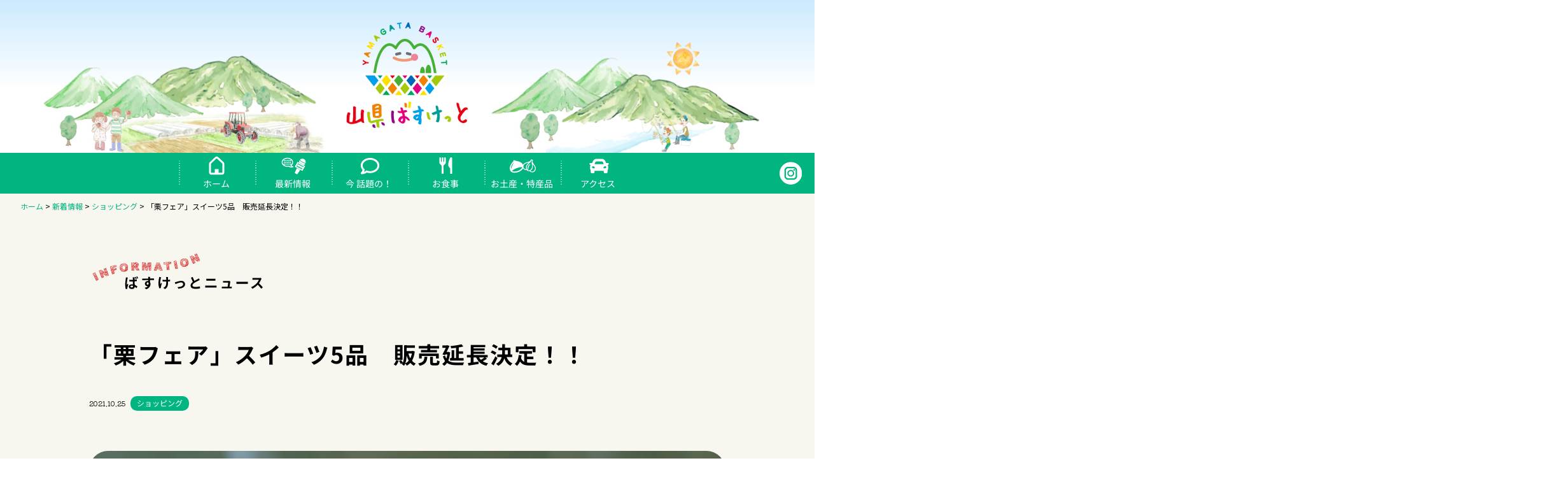

--- FILE ---
content_type: text/html; charset=UTF-8
request_url: https://yamagata-basket.com/news/691/
body_size: 9043
content:

<!doctype html>
<html lang="ja">

<head>
  <meta charset="UTF-8">
  <meta name="viewport" content="width=device-width, initial-scale=1.0">
  <meta http-equiv="X-UA-Compatible" content="ie=edge">
  


		<!-- All in One SEO 4.9.3 - aioseo.com -->
	<meta name="description" content="100％山県市産の栗を使ったスイーツ5品（山県モンブラン・栗粉もっちっち・モンどらん・山県マロンソフト・マロン" />
	<meta name="robots" content="max-image-preview:large" />
	<meta name="author" content="admin"/>
	<link rel="canonical" href="https://yamagata-basket.com/news/691/" />
	<meta name="generator" content="All in One SEO (AIOSEO) 4.9.3" />

		<!-- Google tag (gtag.js) -->
<script async src="https://www.googletagmanager.com/gtag/js?id=G-SVE2E72TL9"></script>
<script>
  window.dataLayer = window.dataLayer || [];
  function gtag(){dataLayer.push(arguments);}
  gtag('js', new Date());

  gtag('config', 'G-SVE2E72TL9');
</script>
		<meta property="og:locale" content="ja_JP" />
		<meta property="og:site_name" content="【公式】山県ばすけっと｜地域の魅力を農家とともに | 山県バスターミナル内にある「山県ばすけっと」では、地元の特産品を豊富に使ったここでしか買えない商品を多数取り揃えております。レストランでは地元食材を中心としたこだわりの詰まったグルメやスイーツがお楽しみいただけます。" />
		<meta property="og:type" content="article" />
		<meta property="og:title" content="「栗フェア」スイーツ5品 販売延長決定！！｜【公式】 山県ばすけっと" />
		<meta property="og:description" content="100％山県市産の栗を使ったスイーツ5品（山県モンブラン・栗粉もっちっち・モンどらん・山県マロンソフト・マロン" />
		<meta property="og:url" content="https://yamagata-basket.com/news/691/" />
		<meta property="og:image" content="https://yamagata-basket.com/wp/wp-content/uploads/2021/09/IMG_3257-1-scaled.jpg" />
		<meta property="og:image:secure_url" content="https://yamagata-basket.com/wp/wp-content/uploads/2021/09/IMG_3257-1-scaled.jpg" />
		<meta property="og:image:width" content="2560" />
		<meta property="og:image:height" content="1707" />
		<meta property="article:published_time" content="2021-10-25T02:20:21+00:00" />
		<meta property="article:modified_time" content="2021-10-25T02:20:21+00:00" />
		<meta name="twitter:card" content="summary_large_image" />
		<meta name="twitter:title" content="「栗フェア」スイーツ5品 販売延長決定！！｜【公式】 山県ばすけっと" />
		<meta name="twitter:description" content="100％山県市産の栗を使ったスイーツ5品（山県モンブラン・栗粉もっちっち・モンどらん・山県マロンソフト・マロン" />
		<meta name="twitter:image" content="https://yamagata-basket.com/wp/wp-content/uploads/2021/09/IMG_3257-1-scaled.jpg" />
		<script type="application/ld+json" class="aioseo-schema">
			{"@context":"https:\/\/schema.org","@graph":[{"@type":"BlogPosting","@id":"https:\/\/yamagata-basket.com\/news\/691\/#blogposting","name":"\u300c\u6817\u30d5\u30a7\u30a2\u300d\u30b9\u30a4\u30fc\u30c45\u54c1 \u8ca9\u58f2\u5ef6\u9577\u6c7a\u5b9a\uff01\uff01\uff5c\u3010\u516c\u5f0f\u3011 \u5c71\u770c\u3070\u3059\u3051\u3063\u3068","headline":"\u300c\u6817\u30d5\u30a7\u30a2\u300d\u30b9\u30a4\u30fc\u30c45\u54c1\u3000\u8ca9\u58f2\u5ef6\u9577\u6c7a\u5b9a\uff01\uff01","author":{"@id":"https:\/\/yamagata-basket.com\/news\/author\/admin\/#author"},"publisher":{"@id":"https:\/\/yamagata-basket.com\/#organization"},"image":{"@type":"ImageObject","url":"https:\/\/yamagata-basket.com\/wp\/wp-content\/uploads\/2021\/09\/IMG_3257-1-scaled.jpg","width":2560,"height":1707},"datePublished":"2021-10-25T11:20:21+09:00","dateModified":"2021-10-25T11:20:21+09:00","inLanguage":"ja","mainEntityOfPage":{"@id":"https:\/\/yamagata-basket.com\/news\/691\/#webpage"},"isPartOf":{"@id":"https:\/\/yamagata-basket.com\/news\/691\/#webpage"},"articleSection":"\u30b7\u30e7\u30c3\u30d4\u30f3\u30b0"},{"@type":"BreadcrumbList","@id":"https:\/\/yamagata-basket.com\/news\/691\/#breadcrumblist","itemListElement":[{"@type":"ListItem","@id":"https:\/\/yamagata-basket.com#listItem","position":1,"name":"\u30db\u30fc\u30e0","item":"https:\/\/yamagata-basket.com","nextItem":{"@type":"ListItem","@id":"https:\/\/yamagata-basket.com\/news\/category\/shopping\/#listItem","name":"\u30b7\u30e7\u30c3\u30d4\u30f3\u30b0"}},{"@type":"ListItem","@id":"https:\/\/yamagata-basket.com\/news\/category\/shopping\/#listItem","position":2,"name":"\u30b7\u30e7\u30c3\u30d4\u30f3\u30b0","item":"https:\/\/yamagata-basket.com\/news\/category\/shopping\/","nextItem":{"@type":"ListItem","@id":"https:\/\/yamagata-basket.com\/news\/691\/#listItem","name":"\u300c\u6817\u30d5\u30a7\u30a2\u300d\u30b9\u30a4\u30fc\u30c45\u54c1\u3000\u8ca9\u58f2\u5ef6\u9577\u6c7a\u5b9a\uff01\uff01"},"previousItem":{"@type":"ListItem","@id":"https:\/\/yamagata-basket.com#listItem","name":"\u30db\u30fc\u30e0"}},{"@type":"ListItem","@id":"https:\/\/yamagata-basket.com\/news\/691\/#listItem","position":3,"name":"\u300c\u6817\u30d5\u30a7\u30a2\u300d\u30b9\u30a4\u30fc\u30c45\u54c1\u3000\u8ca9\u58f2\u5ef6\u9577\u6c7a\u5b9a\uff01\uff01","previousItem":{"@type":"ListItem","@id":"https:\/\/yamagata-basket.com\/news\/category\/shopping\/#listItem","name":"\u30b7\u30e7\u30c3\u30d4\u30f3\u30b0"}}]},{"@type":"Organization","@id":"https:\/\/yamagata-basket.com\/#organization","name":"\u5c71\u770c\u3070\u3059\u3051\u3063\u3068","description":"\u5c71\u770c\u30d0\u30b9\u30bf\u30fc\u30df\u30ca\u30eb\u5185\u306b\u3042\u308b\u300c\u5c71\u770c\u3070\u3059\u3051\u3063\u3068\u300d\u3067\u306f\u3001\u5730\u5143\u306e\u7279\u7523\u54c1\u3092\u8c4a\u5bcc\u306b\u4f7f\u3063\u305f\u3053\u3053\u3067\u3057\u304b\u8cb7\u3048\u306a\u3044\u5546\u54c1\u3092\u591a\u6570\u53d6\u308a\u63c3\u3048\u3066\u304a\u308a\u307e\u3059\u3002\u30ec\u30b9\u30c8\u30e9\u30f3\u3067\u306f\u5730\u5143\u98df\u6750\u3092\u4e2d\u5fc3\u3068\u3057\u305f\u3053\u3060\u308f\u308a\u306e\u8a70\u307e\u3063\u305f\u30b0\u30eb\u30e1\u3084\u30b9\u30a4\u30fc\u30c4\u304c\u304a\u697d\u3057\u307f\u3044\u305f\u3060\u3051\u307e\u3059\u3002","url":"https:\/\/yamagata-basket.com\/","logo":{"@type":"ImageObject","url":"https:\/\/yamagata-basket.com\/wp\/wp-content\/uploads\/2021\/05\/cropped-4495bed8051fcc9fd4ac4bababda36e3.jpg","@id":"https:\/\/yamagata-basket.com\/news\/691\/#organizationLogo","width":512,"height":512},"image":{"@id":"https:\/\/yamagata-basket.com\/news\/691\/#organizationLogo"},"sameAs":["https:\/\/www.instagram.com\/yamagatabasket\/"]},{"@type":"Person","@id":"https:\/\/yamagata-basket.com\/news\/author\/admin\/#author","url":"https:\/\/yamagata-basket.com\/news\/author\/admin\/","name":"admin","image":{"@type":"ImageObject","@id":"https:\/\/yamagata-basket.com\/news\/691\/#authorImage","url":"https:\/\/secure.gravatar.com\/avatar\/23951b7e7e0880ad91d365e8d7a9aaaaf5ef058f8dbfc819f2c1fa29d42c4b0a?s=96&d=mm&r=g","width":96,"height":96,"caption":"admin"}},{"@type":"WebPage","@id":"https:\/\/yamagata-basket.com\/news\/691\/#webpage","url":"https:\/\/yamagata-basket.com\/news\/691\/","name":"\u300c\u6817\u30d5\u30a7\u30a2\u300d\u30b9\u30a4\u30fc\u30c45\u54c1 \u8ca9\u58f2\u5ef6\u9577\u6c7a\u5b9a\uff01\uff01\uff5c\u3010\u516c\u5f0f\u3011 \u5c71\u770c\u3070\u3059\u3051\u3063\u3068","description":"100\uff05\u5c71\u770c\u5e02\u7523\u306e\u6817\u3092\u4f7f\u3063\u305f\u30b9\u30a4\u30fc\u30c45\u54c1\uff08\u5c71\u770c\u30e2\u30f3\u30d6\u30e9\u30f3\u30fb\u6817\u7c89\u3082\u3063\u3061\u3063\u3061\u30fb\u30e2\u30f3\u3069\u3089\u3093\u30fb\u5c71\u770c\u30de\u30ed\u30f3\u30bd\u30d5\u30c8\u30fb\u30de\u30ed\u30f3","inLanguage":"ja","isPartOf":{"@id":"https:\/\/yamagata-basket.com\/#website"},"breadcrumb":{"@id":"https:\/\/yamagata-basket.com\/news\/691\/#breadcrumblist"},"author":{"@id":"https:\/\/yamagata-basket.com\/news\/author\/admin\/#author"},"creator":{"@id":"https:\/\/yamagata-basket.com\/news\/author\/admin\/#author"},"image":{"@type":"ImageObject","url":"https:\/\/yamagata-basket.com\/wp\/wp-content\/uploads\/2021\/09\/IMG_3257-1-scaled.jpg","@id":"https:\/\/yamagata-basket.com\/news\/691\/#mainImage","width":2560,"height":1707},"primaryImageOfPage":{"@id":"https:\/\/yamagata-basket.com\/news\/691\/#mainImage"},"datePublished":"2021-10-25T11:20:21+09:00","dateModified":"2021-10-25T11:20:21+09:00"},{"@type":"WebSite","@id":"https:\/\/yamagata-basket.com\/#website","url":"https:\/\/yamagata-basket.com\/","name":"\u3010\u516c\u5f0f\u3011\u5c71\u770c\u3070\u3059\u3051\u3063\u3068\uff5c\u5730\u57df\u306e\u9b45\u529b\u3092\u8fb2\u5bb6\u3068\u3068\u3082\u306b","description":"\u5c71\u770c\u30d0\u30b9\u30bf\u30fc\u30df\u30ca\u30eb\u5185\u306b\u3042\u308b\u300c\u5c71\u770c\u3070\u3059\u3051\u3063\u3068\u300d\u3067\u306f\u3001\u5730\u5143\u306e\u7279\u7523\u54c1\u3092\u8c4a\u5bcc\u306b\u4f7f\u3063\u305f\u3053\u3053\u3067\u3057\u304b\u8cb7\u3048\u306a\u3044\u5546\u54c1\u3092\u591a\u6570\u53d6\u308a\u63c3\u3048\u3066\u304a\u308a\u307e\u3059\u3002\u30ec\u30b9\u30c8\u30e9\u30f3\u3067\u306f\u5730\u5143\u98df\u6750\u3092\u4e2d\u5fc3\u3068\u3057\u305f\u3053\u3060\u308f\u308a\u306e\u8a70\u307e\u3063\u305f\u30b0\u30eb\u30e1\u3084\u30b9\u30a4\u30fc\u30c4\u304c\u304a\u697d\u3057\u307f\u3044\u305f\u3060\u3051\u307e\u3059\u3002","inLanguage":"ja","publisher":{"@id":"https:\/\/yamagata-basket.com\/#organization"}}]}
		</script>
		<!-- All in One SEO -->

<link rel='dns-prefetch' href='//ajax.googleapis.com' />
<link rel='dns-prefetch' href='//fonts.googleapis.com' />
<link rel="alternate" type="application/rss+xml" title="【公式】山県ばすけっと｜地域の魅力を農家とともに &raquo; 「栗フェア」スイーツ5品　販売延長決定！！ のコメントのフィード" href="https://yamagata-basket.com/news/691/feed/" />
<link rel="alternate" title="oEmbed (JSON)" type="application/json+oembed" href="https://yamagata-basket.com/wp-json/oembed/1.0/embed?url=https%3A%2F%2Fyamagata-basket.com%2Fnews%2F691%2F" />
<link rel="alternate" title="oEmbed (XML)" type="text/xml+oembed" href="https://yamagata-basket.com/wp-json/oembed/1.0/embed?url=https%3A%2F%2Fyamagata-basket.com%2Fnews%2F691%2F&#038;format=xml" />
<style id='wp-img-auto-sizes-contain-inline-css'>
img:is([sizes=auto i],[sizes^="auto," i]){contain-intrinsic-size:3000px 1500px}
/*# sourceURL=wp-img-auto-sizes-contain-inline-css */
</style>
<style id='wp-emoji-styles-inline-css'>

	img.wp-smiley, img.emoji {
		display: inline !important;
		border: none !important;
		box-shadow: none !important;
		height: 1em !important;
		width: 1em !important;
		margin: 0 0.07em !important;
		vertical-align: -0.1em !important;
		background: none !important;
		padding: 0 !important;
	}
/*# sourceURL=wp-emoji-styles-inline-css */
</style>
<style id='wp-block-library-inline-css'>
:root{--wp-block-synced-color:#7a00df;--wp-block-synced-color--rgb:122,0,223;--wp-bound-block-color:var(--wp-block-synced-color);--wp-editor-canvas-background:#ddd;--wp-admin-theme-color:#007cba;--wp-admin-theme-color--rgb:0,124,186;--wp-admin-theme-color-darker-10:#006ba1;--wp-admin-theme-color-darker-10--rgb:0,107,160.5;--wp-admin-theme-color-darker-20:#005a87;--wp-admin-theme-color-darker-20--rgb:0,90,135;--wp-admin-border-width-focus:2px}@media (min-resolution:192dpi){:root{--wp-admin-border-width-focus:1.5px}}.wp-element-button{cursor:pointer}:root .has-very-light-gray-background-color{background-color:#eee}:root .has-very-dark-gray-background-color{background-color:#313131}:root .has-very-light-gray-color{color:#eee}:root .has-very-dark-gray-color{color:#313131}:root .has-vivid-green-cyan-to-vivid-cyan-blue-gradient-background{background:linear-gradient(135deg,#00d084,#0693e3)}:root .has-purple-crush-gradient-background{background:linear-gradient(135deg,#34e2e4,#4721fb 50%,#ab1dfe)}:root .has-hazy-dawn-gradient-background{background:linear-gradient(135deg,#faaca8,#dad0ec)}:root .has-subdued-olive-gradient-background{background:linear-gradient(135deg,#fafae1,#67a671)}:root .has-atomic-cream-gradient-background{background:linear-gradient(135deg,#fdd79a,#004a59)}:root .has-nightshade-gradient-background{background:linear-gradient(135deg,#330968,#31cdcf)}:root .has-midnight-gradient-background{background:linear-gradient(135deg,#020381,#2874fc)}:root{--wp--preset--font-size--normal:16px;--wp--preset--font-size--huge:42px}.has-regular-font-size{font-size:1em}.has-larger-font-size{font-size:2.625em}.has-normal-font-size{font-size:var(--wp--preset--font-size--normal)}.has-huge-font-size{font-size:var(--wp--preset--font-size--huge)}.has-text-align-center{text-align:center}.has-text-align-left{text-align:left}.has-text-align-right{text-align:right}.has-fit-text{white-space:nowrap!important}#end-resizable-editor-section{display:none}.aligncenter{clear:both}.items-justified-left{justify-content:flex-start}.items-justified-center{justify-content:center}.items-justified-right{justify-content:flex-end}.items-justified-space-between{justify-content:space-between}.screen-reader-text{border:0;clip-path:inset(50%);height:1px;margin:-1px;overflow:hidden;padding:0;position:absolute;width:1px;word-wrap:normal!important}.screen-reader-text:focus{background-color:#ddd;clip-path:none;color:#444;display:block;font-size:1em;height:auto;left:5px;line-height:normal;padding:15px 23px 14px;text-decoration:none;top:5px;width:auto;z-index:100000}html :where(.has-border-color){border-style:solid}html :where([style*=border-top-color]){border-top-style:solid}html :where([style*=border-right-color]){border-right-style:solid}html :where([style*=border-bottom-color]){border-bottom-style:solid}html :where([style*=border-left-color]){border-left-style:solid}html :where([style*=border-width]){border-style:solid}html :where([style*=border-top-width]){border-top-style:solid}html :where([style*=border-right-width]){border-right-style:solid}html :where([style*=border-bottom-width]){border-bottom-style:solid}html :where([style*=border-left-width]){border-left-style:solid}html :where(img[class*=wp-image-]){height:auto;max-width:100%}:where(figure){margin:0 0 1em}html :where(.is-position-sticky){--wp-admin--admin-bar--position-offset:var(--wp-admin--admin-bar--height,0px)}@media screen and (max-width:600px){html :where(.is-position-sticky){--wp-admin--admin-bar--position-offset:0px}}

/*# sourceURL=wp-block-library-inline-css */
</style><style id='global-styles-inline-css'>
:root{--wp--preset--aspect-ratio--square: 1;--wp--preset--aspect-ratio--4-3: 4/3;--wp--preset--aspect-ratio--3-4: 3/4;--wp--preset--aspect-ratio--3-2: 3/2;--wp--preset--aspect-ratio--2-3: 2/3;--wp--preset--aspect-ratio--16-9: 16/9;--wp--preset--aspect-ratio--9-16: 9/16;--wp--preset--color--black: #000000;--wp--preset--color--cyan-bluish-gray: #abb8c3;--wp--preset--color--white: #ffffff;--wp--preset--color--pale-pink: #f78da7;--wp--preset--color--vivid-red: #cf2e2e;--wp--preset--color--luminous-vivid-orange: #ff6900;--wp--preset--color--luminous-vivid-amber: #fcb900;--wp--preset--color--light-green-cyan: #7bdcb5;--wp--preset--color--vivid-green-cyan: #00d084;--wp--preset--color--pale-cyan-blue: #8ed1fc;--wp--preset--color--vivid-cyan-blue: #0693e3;--wp--preset--color--vivid-purple: #9b51e0;--wp--preset--gradient--vivid-cyan-blue-to-vivid-purple: linear-gradient(135deg,rgb(6,147,227) 0%,rgb(155,81,224) 100%);--wp--preset--gradient--light-green-cyan-to-vivid-green-cyan: linear-gradient(135deg,rgb(122,220,180) 0%,rgb(0,208,130) 100%);--wp--preset--gradient--luminous-vivid-amber-to-luminous-vivid-orange: linear-gradient(135deg,rgb(252,185,0) 0%,rgb(255,105,0) 100%);--wp--preset--gradient--luminous-vivid-orange-to-vivid-red: linear-gradient(135deg,rgb(255,105,0) 0%,rgb(207,46,46) 100%);--wp--preset--gradient--very-light-gray-to-cyan-bluish-gray: linear-gradient(135deg,rgb(238,238,238) 0%,rgb(169,184,195) 100%);--wp--preset--gradient--cool-to-warm-spectrum: linear-gradient(135deg,rgb(74,234,220) 0%,rgb(151,120,209) 20%,rgb(207,42,186) 40%,rgb(238,44,130) 60%,rgb(251,105,98) 80%,rgb(254,248,76) 100%);--wp--preset--gradient--blush-light-purple: linear-gradient(135deg,rgb(255,206,236) 0%,rgb(152,150,240) 100%);--wp--preset--gradient--blush-bordeaux: linear-gradient(135deg,rgb(254,205,165) 0%,rgb(254,45,45) 50%,rgb(107,0,62) 100%);--wp--preset--gradient--luminous-dusk: linear-gradient(135deg,rgb(255,203,112) 0%,rgb(199,81,192) 50%,rgb(65,88,208) 100%);--wp--preset--gradient--pale-ocean: linear-gradient(135deg,rgb(255,245,203) 0%,rgb(182,227,212) 50%,rgb(51,167,181) 100%);--wp--preset--gradient--electric-grass: linear-gradient(135deg,rgb(202,248,128) 0%,rgb(113,206,126) 100%);--wp--preset--gradient--midnight: linear-gradient(135deg,rgb(2,3,129) 0%,rgb(40,116,252) 100%);--wp--preset--font-size--small: 13px;--wp--preset--font-size--medium: 20px;--wp--preset--font-size--large: 36px;--wp--preset--font-size--x-large: 42px;--wp--preset--spacing--20: 0.44rem;--wp--preset--spacing--30: 0.67rem;--wp--preset--spacing--40: 1rem;--wp--preset--spacing--50: 1.5rem;--wp--preset--spacing--60: 2.25rem;--wp--preset--spacing--70: 3.38rem;--wp--preset--spacing--80: 5.06rem;--wp--preset--shadow--natural: 6px 6px 9px rgba(0, 0, 0, 0.2);--wp--preset--shadow--deep: 12px 12px 50px rgba(0, 0, 0, 0.4);--wp--preset--shadow--sharp: 6px 6px 0px rgba(0, 0, 0, 0.2);--wp--preset--shadow--outlined: 6px 6px 0px -3px rgb(255, 255, 255), 6px 6px rgb(0, 0, 0);--wp--preset--shadow--crisp: 6px 6px 0px rgb(0, 0, 0);}:where(.is-layout-flex){gap: 0.5em;}:where(.is-layout-grid){gap: 0.5em;}body .is-layout-flex{display: flex;}.is-layout-flex{flex-wrap: wrap;align-items: center;}.is-layout-flex > :is(*, div){margin: 0;}body .is-layout-grid{display: grid;}.is-layout-grid > :is(*, div){margin: 0;}:where(.wp-block-columns.is-layout-flex){gap: 2em;}:where(.wp-block-columns.is-layout-grid){gap: 2em;}:where(.wp-block-post-template.is-layout-flex){gap: 1.25em;}:where(.wp-block-post-template.is-layout-grid){gap: 1.25em;}.has-black-color{color: var(--wp--preset--color--black) !important;}.has-cyan-bluish-gray-color{color: var(--wp--preset--color--cyan-bluish-gray) !important;}.has-white-color{color: var(--wp--preset--color--white) !important;}.has-pale-pink-color{color: var(--wp--preset--color--pale-pink) !important;}.has-vivid-red-color{color: var(--wp--preset--color--vivid-red) !important;}.has-luminous-vivid-orange-color{color: var(--wp--preset--color--luminous-vivid-orange) !important;}.has-luminous-vivid-amber-color{color: var(--wp--preset--color--luminous-vivid-amber) !important;}.has-light-green-cyan-color{color: var(--wp--preset--color--light-green-cyan) !important;}.has-vivid-green-cyan-color{color: var(--wp--preset--color--vivid-green-cyan) !important;}.has-pale-cyan-blue-color{color: var(--wp--preset--color--pale-cyan-blue) !important;}.has-vivid-cyan-blue-color{color: var(--wp--preset--color--vivid-cyan-blue) !important;}.has-vivid-purple-color{color: var(--wp--preset--color--vivid-purple) !important;}.has-black-background-color{background-color: var(--wp--preset--color--black) !important;}.has-cyan-bluish-gray-background-color{background-color: var(--wp--preset--color--cyan-bluish-gray) !important;}.has-white-background-color{background-color: var(--wp--preset--color--white) !important;}.has-pale-pink-background-color{background-color: var(--wp--preset--color--pale-pink) !important;}.has-vivid-red-background-color{background-color: var(--wp--preset--color--vivid-red) !important;}.has-luminous-vivid-orange-background-color{background-color: var(--wp--preset--color--luminous-vivid-orange) !important;}.has-luminous-vivid-amber-background-color{background-color: var(--wp--preset--color--luminous-vivid-amber) !important;}.has-light-green-cyan-background-color{background-color: var(--wp--preset--color--light-green-cyan) !important;}.has-vivid-green-cyan-background-color{background-color: var(--wp--preset--color--vivid-green-cyan) !important;}.has-pale-cyan-blue-background-color{background-color: var(--wp--preset--color--pale-cyan-blue) !important;}.has-vivid-cyan-blue-background-color{background-color: var(--wp--preset--color--vivid-cyan-blue) !important;}.has-vivid-purple-background-color{background-color: var(--wp--preset--color--vivid-purple) !important;}.has-black-border-color{border-color: var(--wp--preset--color--black) !important;}.has-cyan-bluish-gray-border-color{border-color: var(--wp--preset--color--cyan-bluish-gray) !important;}.has-white-border-color{border-color: var(--wp--preset--color--white) !important;}.has-pale-pink-border-color{border-color: var(--wp--preset--color--pale-pink) !important;}.has-vivid-red-border-color{border-color: var(--wp--preset--color--vivid-red) !important;}.has-luminous-vivid-orange-border-color{border-color: var(--wp--preset--color--luminous-vivid-orange) !important;}.has-luminous-vivid-amber-border-color{border-color: var(--wp--preset--color--luminous-vivid-amber) !important;}.has-light-green-cyan-border-color{border-color: var(--wp--preset--color--light-green-cyan) !important;}.has-vivid-green-cyan-border-color{border-color: var(--wp--preset--color--vivid-green-cyan) !important;}.has-pale-cyan-blue-border-color{border-color: var(--wp--preset--color--pale-cyan-blue) !important;}.has-vivid-cyan-blue-border-color{border-color: var(--wp--preset--color--vivid-cyan-blue) !important;}.has-vivid-purple-border-color{border-color: var(--wp--preset--color--vivid-purple) !important;}.has-vivid-cyan-blue-to-vivid-purple-gradient-background{background: var(--wp--preset--gradient--vivid-cyan-blue-to-vivid-purple) !important;}.has-light-green-cyan-to-vivid-green-cyan-gradient-background{background: var(--wp--preset--gradient--light-green-cyan-to-vivid-green-cyan) !important;}.has-luminous-vivid-amber-to-luminous-vivid-orange-gradient-background{background: var(--wp--preset--gradient--luminous-vivid-amber-to-luminous-vivid-orange) !important;}.has-luminous-vivid-orange-to-vivid-red-gradient-background{background: var(--wp--preset--gradient--luminous-vivid-orange-to-vivid-red) !important;}.has-very-light-gray-to-cyan-bluish-gray-gradient-background{background: var(--wp--preset--gradient--very-light-gray-to-cyan-bluish-gray) !important;}.has-cool-to-warm-spectrum-gradient-background{background: var(--wp--preset--gradient--cool-to-warm-spectrum) !important;}.has-blush-light-purple-gradient-background{background: var(--wp--preset--gradient--blush-light-purple) !important;}.has-blush-bordeaux-gradient-background{background: var(--wp--preset--gradient--blush-bordeaux) !important;}.has-luminous-dusk-gradient-background{background: var(--wp--preset--gradient--luminous-dusk) !important;}.has-pale-ocean-gradient-background{background: var(--wp--preset--gradient--pale-ocean) !important;}.has-electric-grass-gradient-background{background: var(--wp--preset--gradient--electric-grass) !important;}.has-midnight-gradient-background{background: var(--wp--preset--gradient--midnight) !important;}.has-small-font-size{font-size: var(--wp--preset--font-size--small) !important;}.has-medium-font-size{font-size: var(--wp--preset--font-size--medium) !important;}.has-large-font-size{font-size: var(--wp--preset--font-size--large) !important;}.has-x-large-font-size{font-size: var(--wp--preset--font-size--x-large) !important;}
/*# sourceURL=global-styles-inline-css */
</style>

<style id='classic-theme-styles-inline-css'>
/*! This file is auto-generated */
.wp-block-button__link{color:#fff;background-color:#32373c;border-radius:9999px;box-shadow:none;text-decoration:none;padding:calc(.667em + 2px) calc(1.333em + 2px);font-size:1.125em}.wp-block-file__button{background:#32373c;color:#fff;text-decoration:none}
/*# sourceURL=/wp-includes/css/classic-themes.min.css */
</style>
<link rel='stylesheet' id='reset-css' href='https://yamagata-basket.com/wp/wp-content/themes/original/css/reset.css?ver=6.9' media='all' />
<link rel='stylesheet' id='swiper-css' href='https://yamagata-basket.com/wp/wp-content/themes/original/css/swiper.min.css?ver=6.9' media='all' />
<link rel='stylesheet' id='style-css' href='https://yamagata-basket.com/wp/wp-content/themes/original/css/style.css?ver=1.2.1' media='all' />
<link rel='stylesheet' id='lightbox-css' href='https://yamagata-basket.com/wp/wp-content/themes/original/css/lightbox.css?ver=6.9' media='all' />
<link rel='stylesheet' id='noto-sans-css' href='https://fonts.googleapis.com/css2?family=Noto+Sans+JP%3Awght%40300%3B400%3B500%3B700%3B900&#038;display=swap&#038;ver=6.9' media='all' />
<link rel='stylesheet' id='sacramento-css' href='https://fonts.googleapis.com/css2?family=Sacramento&#038;display=swap&#038;ver=6.9' media='all' />
<link rel='stylesheet' id='kiwimaru-css' href='https://fonts.googleapis.com/css2?family=Kiwi+Maru&#038;display=swap&#038;ver=6.9' media='all' />
<link rel='stylesheet' id='article-css' href='https://yamagata-basket.com/wp/wp-content/themes/original/css/article.css?ver=1.0.1' media='all' />
<script src="//ajax.googleapis.com/ajax/libs/jquery/3.3.1/jquery.min.js?ver=6.9" id="jquery-js"></script>
<script src="https://yamagata-basket.com/wp/wp-content/themes/original/js/swiper.min.js?ver=1" id="swiper-js-js"></script>
<script src="https://yamagata-basket.com/wp/wp-content/themes/original/js/lightbox.js?ver=1" id="lightbox-js-js"></script>
<script src="https://yamagata-basket.com/wp/wp-content/themes/original/js/common.js?ver=1" id="common-js-js"></script>
<link rel="https://api.w.org/" href="https://yamagata-basket.com/wp-json/" /><link rel="alternate" title="JSON" type="application/json" href="https://yamagata-basket.com/wp-json/wp/v2/posts/691" /><link rel="EditURI" type="application/rsd+xml" title="RSD" href="https://yamagata-basket.com/wp/xmlrpc.php?rsd" />
<meta name="generator" content="WordPress 6.9" />
<link rel='shortlink' href='https://yamagata-basket.com/?p=691' />
<link rel="icon" href="https://yamagata-basket.com/wp/wp-content/uploads/2021/05/cropped-4495bed8051fcc9fd4ac4bababda36e3-32x32.jpg" sizes="32x32" />
<link rel="icon" href="https://yamagata-basket.com/wp/wp-content/uploads/2021/05/cropped-4495bed8051fcc9fd4ac4bababda36e3-192x192.jpg" sizes="192x192" />
<link rel="apple-touch-icon" href="https://yamagata-basket.com/wp/wp-content/uploads/2021/05/cropped-4495bed8051fcc9fd4ac4bababda36e3-180x180.jpg" />
<meta name="msapplication-TileImage" content="https://yamagata-basket.com/wp/wp-content/uploads/2021/05/cropped-4495bed8051fcc9fd4ac4bababda36e3-270x270.jpg" />





<body>

  <div id="wrap">

    <header id="header">
      <div class="title">
        <h1><a href="https://yamagata-basket.com/"><img src="https://yamagata-basket.com/wp/wp-content/themes/original/img/logo.png" alt="山県ばすけっと ロゴ"></a></h1>
      </div>
        <div class="navToggle">
          <span></span><span></span><span></span><span>menu</span>
        </div>
      <nav id="global-nav">
        <ul class="column column-center">
          <li><a href="https://yamagata-basket.com/"><img
                src="https://yamagata-basket.com/wp/wp-content/themes/original/img/nav-home-icon.png" alt="ホーム"><br class="ip-hidden">ホーム</a></li>
          <li><a href="https://yamagata-basket.com/news/"><img
                src="https://yamagata-basket.com/wp/wp-content/themes/original/img/nav-news-icon.png" alt="最新情報"><br class="ip-hidden">最新情報</a></li>
          <li><a href="https://yamagata-basket.com/news/basket_cat/basket/"><img src="https://yamagata-basket.com/wp/wp-content/themes/original/img/nav-column-icon.png"
                alt="今 話題の！"><br class="ip-hidden">今 話題の！</a>
          </li>
          <li><a href="https://yamagata-basket.com/eatery/"><img src="https://yamagata-basket.com/wp/wp-content/themes/original/img/nav-food-icon.png"
                alt="お食事"><br class="ip-hidden">お食事</a>
          </li>
          <li><a href="https://yamagata-basket.com/souvenir/"><img src="https://yamagata-basket.com/wp/wp-content/themes/original/img/nav-souvenir-icon.png"
                alt="お土産・特産品"><br class="ip-hidden">お土産・特産品</a>
          </li>
          <li><a href="https://yamagata-basket.com/#access"><img src="https://yamagata-basket.com/wp/wp-content/themes/original/img/nav-access-icon.png"
                alt="アクセス"><br class="ip-hidden">アクセス</a>
          </li>
        </ul>
        <div class="insta-icon"><a href="https://www.instagram.com/yamagatabasket/" target="_blank"><img src="https://yamagata-basket.com/wp/wp-content/themes/original/img/insta-icon.png"
                alt="Instagramはこちら"></a></div>
      </nav>
      <div class="insta-icon-sp"><a href="https://www.instagram.com/yamagatabasket/" target="_blank"><img src="https://yamagata-basket.com/wp/wp-content/themes/original/img/insta-icon-sp.png"
                alt="Instagramはこちら"></a></div>
    </header>

<div class="breadcrumb-area">
<span property="itemListElement" typeof="ListItem"><a property="item" typeof="WebPage" title="Go to 【公式】山県ばすけっと｜地域の魅力を農家とともに." href="https://yamagata-basket.com" class="home" ><span property="name">ホーム</span></a><meta property="position" content="1"></span> &gt; <span property="itemListElement" typeof="ListItem"><a property="item" typeof="WebPage" title="Go to 新着情報." href="https://yamagata-basket.com/news/" class="post-root post post-post" ><span property="name">新着情報</span></a><meta property="position" content="2"></span> &gt; <span property="itemListElement" typeof="ListItem"><a property="item" typeof="WebPage" title="Go to the ショッピング category archives." href="https://yamagata-basket.com/news/category/shopping/" class="taxonomy category" ><span property="name">ショッピング</span></a><meta property="position" content="3"></span> &gt; <span property="itemListElement" typeof="ListItem"><span property="name" class="post post-post current-item">「栗フェア」スイーツ5品　販売延長決定！！</span><meta property="url" content="https://yamagata-basket.com/news/691/"><meta property="position" content="4"></span></div>

					<main id="single">
						<div class="inner">
												<div class="post-header">

							<div class="logo"><img src="https://yamagata-basket.com/wp/wp-content/themes/original/img/basketnews-logo.png" alt="山県ばすけっと ロゴ"></div>

							<h2 class="">「栗フェア」スイーツ5品　販売延長決定！！</h2>

							<div class="column timeWrap">
								<div class="time">
									<i class="fas fa-history"></i>
									<time datetime="2021-10-25">2021.10.25</time>
								</div>

								<div class="category">
									<a href="https://yamagata-basket.com/news/category/shopping/" rel="tag">ショッピング</a>								</div>
							</div>
							
							<div class="tumbnail"><img width="1000" height="1000" src="https://yamagata-basket.com/wp/wp-content/uploads/2021/09/IMG_3257-1-1000x1000.jpg" class="attachment-thumbnail size-thumbnail wp-post-image" alt="" decoding="async" fetchpriority="high" /></div>

						</div>
						<div class="post-content">
							<p>100％山県市産の栗を使ったスイーツ5品（山県モンブラン・栗粉もっちっち・モンどらん・山県マロンソフト・マロンシェイク）が大好評につき10月31日（日）まで期間延長することが決定いたしました！！</p>
<p>数量限定のため、なくなり次第終了となります！！</p>
<p>まだお手に取られていない方、もう一度食べたい方！ぜひ、ご賞味ください。</p>
						</div>
						
						<div class="linkArea">
						
							<div class="prev-link">
							<a href="https://yamagata-basket.com/news/685/" rel="prev">前の記事へ</a>							</div>

							<div class="all_view">
							<a href="/news">新着情報一覧</a>
							</div>

							<div class="next-link">
							<a href="https://yamagata-basket.com/news/695/" rel="next">次の記事へ</a>							</div>

						</div><!-- linkArea -->

					</div><!-- /inner -->

					</main>

<div id="pagetop">
      <a href="#"><img src="https://yamagata-basket.com/wp/wp-content/themes/original/img/pagetop.png" alt="ページのトップへ戻る"></a>
    </div>

    <footer>
      <div class="insta-logo"><a href="https://www.instagram.com/yamagatabasket/" target="_blank"><img src="https://yamagata-basket.com/wp/wp-content/themes/original/img/insta-icon-white.png" alt="Instagram"></a></div>
      <nav>
        <ul class="column column-center">
          <li><a href="https://yamagata-basket.com/">ホーム</a></li>
          <li><a href="https://yamagata-basket.com/news/">ばすけっとにゅーす</a></li>
          <li><a href="https://yamagata-basket.com/news/basket_cat/basket/">話題のばすけっと</a></li>
          <li><a href="https://yamagata-basket.com/eatery/">お食事</a></li>
          <li><a href="https://yamagata-basket.com/souvenir/">お土産・特産品</a></li>
          <li><a href="https://yamagata-basket.com/#access">アクセス</a></li>
        </ul>
      </nav>
      <h2><img src="https://yamagata-basket.com/wp/wp-content/themes/original/img/logo-white.png" alt="山県ばすけっと ロゴ"></h2>
      <p class="add">営業時間  9:00～18:00<br>山県ごはん  10:00～16:00(LO.15:00)<br>定休日:水曜日<br>501-2104  山県市東深瀬699番5<br>TEL:<a href="tel:0581329720">0581-32-9720</a></p>
      <div id="copyright">
        © Copyright Yamagata Basket. All Rights Reserved.
      </div>
    </footer>

  <script type="speculationrules">
{"prefetch":[{"source":"document","where":{"and":[{"href_matches":"/*"},{"not":{"href_matches":["/wp/wp-*.php","/wp/wp-admin/*","/wp/wp-content/uploads/*","/wp/wp-content/*","/wp/wp-content/plugins/*","/wp/wp-content/themes/original/*","/*\\?(.+)"]}},{"not":{"selector_matches":"a[rel~=\"nofollow\"]"}},{"not":{"selector_matches":".no-prefetch, .no-prefetch a"}}]},"eagerness":"conservative"}]}
</script>
<script id="wp-emoji-settings" type="application/json">
{"baseUrl":"https://s.w.org/images/core/emoji/17.0.2/72x72/","ext":".png","svgUrl":"https://s.w.org/images/core/emoji/17.0.2/svg/","svgExt":".svg","source":{"concatemoji":"https://yamagata-basket.com/wp/wp-includes/js/wp-emoji-release.min.js?ver=6.9"}}
</script>
<script type="module">
/* <![CDATA[ */
/*! This file is auto-generated */
const a=JSON.parse(document.getElementById("wp-emoji-settings").textContent),o=(window._wpemojiSettings=a,"wpEmojiSettingsSupports"),s=["flag","emoji"];function i(e){try{var t={supportTests:e,timestamp:(new Date).valueOf()};sessionStorage.setItem(o,JSON.stringify(t))}catch(e){}}function c(e,t,n){e.clearRect(0,0,e.canvas.width,e.canvas.height),e.fillText(t,0,0);t=new Uint32Array(e.getImageData(0,0,e.canvas.width,e.canvas.height).data);e.clearRect(0,0,e.canvas.width,e.canvas.height),e.fillText(n,0,0);const a=new Uint32Array(e.getImageData(0,0,e.canvas.width,e.canvas.height).data);return t.every((e,t)=>e===a[t])}function p(e,t){e.clearRect(0,0,e.canvas.width,e.canvas.height),e.fillText(t,0,0);var n=e.getImageData(16,16,1,1);for(let e=0;e<n.data.length;e++)if(0!==n.data[e])return!1;return!0}function u(e,t,n,a){switch(t){case"flag":return n(e,"\ud83c\udff3\ufe0f\u200d\u26a7\ufe0f","\ud83c\udff3\ufe0f\u200b\u26a7\ufe0f")?!1:!n(e,"\ud83c\udde8\ud83c\uddf6","\ud83c\udde8\u200b\ud83c\uddf6")&&!n(e,"\ud83c\udff4\udb40\udc67\udb40\udc62\udb40\udc65\udb40\udc6e\udb40\udc67\udb40\udc7f","\ud83c\udff4\u200b\udb40\udc67\u200b\udb40\udc62\u200b\udb40\udc65\u200b\udb40\udc6e\u200b\udb40\udc67\u200b\udb40\udc7f");case"emoji":return!a(e,"\ud83e\u1fac8")}return!1}function f(e,t,n,a){let r;const o=(r="undefined"!=typeof WorkerGlobalScope&&self instanceof WorkerGlobalScope?new OffscreenCanvas(300,150):document.createElement("canvas")).getContext("2d",{willReadFrequently:!0}),s=(o.textBaseline="top",o.font="600 32px Arial",{});return e.forEach(e=>{s[e]=t(o,e,n,a)}),s}function r(e){var t=document.createElement("script");t.src=e,t.defer=!0,document.head.appendChild(t)}a.supports={everything:!0,everythingExceptFlag:!0},new Promise(t=>{let n=function(){try{var e=JSON.parse(sessionStorage.getItem(o));if("object"==typeof e&&"number"==typeof e.timestamp&&(new Date).valueOf()<e.timestamp+604800&&"object"==typeof e.supportTests)return e.supportTests}catch(e){}return null}();if(!n){if("undefined"!=typeof Worker&&"undefined"!=typeof OffscreenCanvas&&"undefined"!=typeof URL&&URL.createObjectURL&&"undefined"!=typeof Blob)try{var e="postMessage("+f.toString()+"("+[JSON.stringify(s),u.toString(),c.toString(),p.toString()].join(",")+"));",a=new Blob([e],{type:"text/javascript"});const r=new Worker(URL.createObjectURL(a),{name:"wpTestEmojiSupports"});return void(r.onmessage=e=>{i(n=e.data),r.terminate(),t(n)})}catch(e){}i(n=f(s,u,c,p))}t(n)}).then(e=>{for(const n in e)a.supports[n]=e[n],a.supports.everything=a.supports.everything&&a.supports[n],"flag"!==n&&(a.supports.everythingExceptFlag=a.supports.everythingExceptFlag&&a.supports[n]);var t;a.supports.everythingExceptFlag=a.supports.everythingExceptFlag&&!a.supports.flag,a.supports.everything||((t=a.source||{}).concatemoji?r(t.concatemoji):t.wpemoji&&t.twemoji&&(r(t.twemoji),r(t.wpemoji)))});
//# sourceURL=https://yamagata-basket.com/wp/wp-includes/js/wp-emoji-loader.min.js
/* ]]> */
</script>

</body>

</html>

--- FILE ---
content_type: text/css
request_url: https://yamagata-basket.com/wp/wp-content/themes/original/css/style.css?ver=1.2.1
body_size: 3684
content:
@charset "UTF-8";
/* CSS Document */

html {
  font-size: 62.5%;
  overflow-x: hidden;
}

body {
  font-family: 'Noto Sans JP',
    sans-serif;
  color: #000;
  font-size: 1.6rem;
  line-height: 1.6;
  overflow-x: hidden;
}

p,
h1,
h2,
h3,
h4,
h5,
dl,
dt,
dd,
a,
a:hover {
  transform: rotate(0.03deg);
}

a,
a:link,
a:visited {
  text-decoration: none;
  transition: all .5s ease;
}

a:hover {
  opacity: 0.8;
}

.more a {
  color: #00B580;
}

ul {
  list-style: none;
}

.column {
  display: flex;
}

.column-center {
  justify-content: center;
}

.KiwiMaru {
  font-family: 'Kiwi Maru',
    serif;
}

#wrap {
  position: relative;
}

#contentWrap {
  width: 95%;
  max-width: 1100px;
  margin: 0 auto;
}

#contentWrap section {
  padding: 110px 0 60px;
  margin-top: -60px;
  margin-bottom: 60px;
}

#contentWrap section h2 {
  position: relative;
  z-index: 1;
  text-align: center;
  letter-spacing: 2px;
}

#contentWrap section .sectionTitle>h2 {
  margin-bottom: 45px;
}

#contentWrap section .sectionTitle>h2 img {
  margin-left: -50px;
}

#contentWrap section .sectionTitle>h2::after {
  content: "";
  position: absolute;
  z-index: -1;
  background: #F8F7EF;
  top: 0;
  bottom: 0;
  left: 0;
  right: 0;
  width: 380px;
  height: 100%;
  margin: auto;
}

#contentWrap section .sectionTitle.bg-white>h2::after {
  background: #FFF;
}

section {
  position: relative;
}

section h3 {
  margin-bottom: 40px;
  font-size: 2.2rem;
  text-align: left;
}

section.bg-color::after {
  content: "";
  position: absolute;
  z-index: -1;
  background: #F8F7EF;
  width: 300%;
  height: 100%;
  top: 0;
  left: -100%;
  margin: 0 auto;
}

.center {
  text-align: center;
}

.button a {
  position: relative;
  padding: 6px 30px 8px 15px;
  color: #00B580;
  font-size: 1.4rem;
  font-weight: 500;
  border: solid 2px #00B580;
  border-radius: 30px;
  box-sizing: border-box;
  transition: all .5s ease;
}

.button a:after {
  content: "";
  position: absolute;
  top: 0;
  bottom: 0;
  right: 17px;
  width: 7px;
  height: 11px;
  margin: auto 0;
  background: url(../img/right-arrow.png);
  background-repeat: no-repeat;
  transition: all .5s ease;
}

.button a:hover {
  background: #00B580;
  color: #FFF;
}

.button a:hover:after {
  background: url(../img/right-arrow-white.png);
}

.sp-block {
  display: none;
}

.ip-hidden {
  display: block;
}

@media print,
screen and (max-width: 767px) {
  body {
    padding-top: 0 !important;
  }

  main {
    padding-top: 40px;
  }

  .ip-hidden {
    display: none;
  }
}

@media print,
screen and (max-width: 480px) {
  .sp-block {
    display: block;
  }

  #contentWrap section .sectionTitle {
    margin-bottom: 40px;
    text-align: center;
  }

  #contentWrap section .sectionTitle>h2 {
    display: inline-block;
    margin-bottom: 0;
  }

  #contentWrap section .sectionTitle>h2 img {
    max-width: 100%;
    margin-left: -40px;
  }

  #contentWrap section .sectionTitle>h2::after {
    left: -25px;
    width: auto;
  }

}

/*---------------------------
header
---------------------------*/
header {
  z-index: 1000;
}

header .title {
  background: url(../img/top_bg.jpg);
  background-repeat: no-repeat;
  background-size: cover;
  background-position: center;
  height: 240px;
}

header .title h1 {
  display: flex;
  justify-content: center;
  align-items: center;
  height: 100%;
}

header nav {
  position: relative;
  z-index: 100;
  width: 100%;
  background: #00B580;
}

header nav ul li {
  width: 100%;
  max-width: 120px;
  text-align: center;
}

header nav ul li a {
  position: relative;
  display: block;
  padding: 5px;
  color: #FFF;
  font-size: 1.4rem;
}

header nav ul li a:before {
  content: "";
  position: absolute;
  top: 0;
  bottom: 0;
  left: 0;
  width: 3px;
  height: 40px;
  background: url(../img/nav-line.png);
  background-size: 100%;
  margin: auto 0;
}

header nav ul li a img {
  margin-bottom: -3px;
}

header nav .insta-icon {
  position: absolute;
  top: 0;
  bottom: 0;
  right: 20px;
  height: 36px;
  margin: auto 0;
}

header nav .insta-icon a {
  display: block;
  line-height: 0;
}

header .insta-icon-sp {
  display: none;
}

#global-nav.fixed {
  left: 0;
  position: fixed;
  top: 0;
}

.navToggle {
  display: none;
  position: absolute;
  z-index: 1001;
  top: 0;
  left: 0;
  width: 60px;
  height: 60px;
  cursor: pointer;
  background: #00B580;
  text-align: center;
}

.navToggle span {
  display: block;
  position: absolute;
  /* .navToggleに対して */
  width: 40px;
  border-bottom: solid 3px #eee;
  -webkit-transition: .35s ease-in-out;
  -moz-transition: .35s ease-in-out;
  transition: .35s ease-in-out;
  left: 10px;
}

.navToggle span:nth-child(1) {
  top: 10px;
}

.navToggle span:nth-child(2) {
  top: 20px;
}

.navToggle span:nth-child(3) {
  top: 30px;
}

.navToggle span:nth-child(4) {
  border: none;
  color: #eee;
  font-size: 1rem;
  font-weight: bold;
  top: 37px;
}

/* 最初のspanをマイナス45度に */
.navToggle.active span:nth-child(1) {
  top: 20px;
  left: 10px;
  -webkit-transform: rotate(-45deg);
  -moz-transform: rotate(-45deg);
  transform: rotate(-45deg);
}

/* 2番目と3番目のspanを45度に */
.navToggle.active span:nth-child(2),
.navToggle.active span:nth-child(3) {
  top: 20px;
  -webkit-transform: rotate(45deg);
  -moz-transform: rotate(45deg);
  transform: rotate(45deg);
}

@media print,
screen and (max-width: 767px) {
  header {
    position: fixed;
    top: 0;
    width: 100%;
    height: 60px;
  }

  header .title {
    position: relative;
    z-index: 1000;
    height: 60px;
  }

  header .title h1 img {
    max-height: 50px;
  }

  nav#global-nav {
    position: fixed;
    z-index: 999;
    top: 60px !important;
    left: 0;
    background: #00B580;
    text-align: center;
    transform: translateY(-100%);
    transition: all 0.6s;
    width: 100%;
  }

  nav#global-nav.active {
    transform: translateY(0%);
  }

  nav#global-nav ul {
    display: block;
  }

  header nav ul li {
    max-width: none;
    text-align: left;
    border-bottom: dotted 1px #FFF;
  }

  header nav ul li:last-of-type {
    border: none;
  }

  header nav ul li a {
    display: flex;
    align-items: center;
    padding: 15px 0 15px 5px;
    font-size: 1.6rem;
  }

  header nav ul li a::before {
    content: none;
  }

  header nav ul li a img {
    margin-right: 5px;
  }

  .navToggle {
    display: block;
  }

  .insta-icon {
    display: none;
  }

  header .insta-icon-sp {
    display: block;
    position: absolute;
    z-index: 1000;
    top: 0;
    right: 0;
    width: 60px;
    height: 60px;
    background: #FFF;
  }

  header .insta-icon-sp a {
    display: flex;
    justify-content: center;
    align-items: center;
    width: 60px;
    height: 60px;
  }

}

/*---------------------------
hero
---------------------------*/
#hero {
  padding: 60px;
  background: #F8F7EF;
}

#hero .inner {
  position: relative;
  max-width: 1000px;
  width: 95%;
  margin: 0 auto;
}

#hero .swiper-wrapper {
  position: relative;
}

#hero .swiper-container {
  height: 600px;
  overflow: visible;
  margin-bottom: 120px;
}

#hero .swiper-slide .slide-img {
  height: 600px;
  background-size: cover;
  background-repeat: no-repeat;
  background-position: center !important;
  border-radius: 0 30px;
}

#hero .swiper-slide .slide01 {
  background: url(../img/slide/top-slide01_20210617.jpg);
}

#hero .swiper-slide .slide02 {
  background: url(../img/slide/top-slide02_20211006.jpg);
}

#hero .swiper-slide .slide03 {
  background: url(../img/slide/top-slide03_20210901.jpg);
}

#hero .swiper-slide .slide04 {
  background: url(../img/slide/top-slide04.jpg);
}

#hero .swiper-slide .slide05 {
  background: url(../img/slide/top-slide05_20220228_n.jpg);
}

#hero .swiper-slide .slide06 {
  background: url(../img/slide/top-slide06.jpg);
}

#hero .swiper-slide .slide07 {
  background: url(../img/slide/top-slide03_20211221_02.jpg);
}

#hero .swiper-slide .slide08 {
  background: url(../img/slide/top-slide08.jpg);
}

#hero .swiper-slide .slide09 {
  background: url(../img/slide/top-slide09.jpg);
}


@media print,
screen and (max-width: 480px) {
  #hero .swiper-slide .slide05 {
    background: url(../img/slide/top-slide05_20220228_sp_n4.jpg) no-repeat;
  }

  #hero .swiper-slide .slide08 {
    background: url(../img/slide/top-slide08-sp.jpg) no-repeat;
  }

  #hero .swiper-slide .slide09 {
    background: url(../img/slide/top-slide09-sp.jpg) no-repeat;
  }
}

#hero .swiper-pagination {
  bottom: -30px;
}

#hero .swiper-pagination-bullet {
  width: 12px;
  height: 12px;
  background: #FFF;
  border: solid 2px #CC0000;
  box-sizing: border-box;
}

#hero .swiper-pagination-bullet-active {
  background: #CC0000;
}

#hero h2 {
  font-size: 3rem;
}

#hero .heading h2 {
  text-align: center;
  letter-spacing: 2px;
}

#hero .heroTitle {
  position: absolute;
  z-index: 10;
  padding: 30px 35px;
  background: #F8F7EF;
}

#hero .heroTitle h2 {
  margin-bottom: 20px;
}

#hero .heroTitle p {
  font-size: 1.9rem;
}

#hero .heroTitle.title-left {
  top: 0;
  left: -50px;
  padding-top: 0;
  padding-left: 0;
  border-radius: 0 0 30px 0;
}

#hero .heroTitle.title-left::before {
  content: "";
  position: absolute;
  width: 30px;
  height: 30px;
  bottom: -30px;
  left: 50px;
  background: url(../img/round-lefttop.png);
}

#hero .heroTitle.title-left::after {
  content: "";
  position: absolute;
  width: 30px;
  height: 30px;
  top: 0;
  right: -30px;
  background: url(../img/round-lefttop.png);
}

#hero .heroTitle.title-right {
  bottom: 0;
  right: -50px;
  padding-bottom: 0;
  padding-right: 0;
  border-radius: 30px 0 0 0;
}

#hero .heroTitle.title-right::before {
  content: "";
  position: absolute;
  width: 30px;
  height: 30px;
  top: -30px;
  right: 50px;
  background: url(../img/round-rightbottom.png);
}

#hero .heroTitle.title-right::after {
  content: "";
  position: absolute;
  width: 30px;
  height: 30px;
  bottom: 0;
  left: -30px;
  background: url(../img/round-rightbottom.png);
}

#hero .heroTitle.title-right>div {
  position: relative;
}

#hero .heroTitle.title-right>div:after {
  content: "Want to connect people in Yamagata";
  position: absolute;
  bottom: 0;
  right: 0;
  width: 100vw;
  color: #CC0000;
  font-family: 'Sacramento',
    cursive;
  font-size: 3rem;
  text-align: right;
}

#hero .heroTitle.title-right img {
  padding-bottom: 50px;
}

@media print,
screen and (max-width: 999px) {
  #hero .heroTitle h2 {
    margin-bottom: 15px;
    font-size: 2.4rem;
  }

  #hero .heroTitle p {
    font-size: 1.7rem;
  }
}

@media print,
screen and (max-width: 767px) {
  #hero {
    padding: 60px 20px;
  }

  #hero .heroTitle h2 {
    font-size: 1.8rem;
  }

  #hero .heroTitle {
    padding: 20px 25px;
  }

  #hero .heroTitle.title-left {
    left: -20px;
  }

  #hero .heroTitle.title-left::before {
    left: 20px;
  }

  #hero .heroTitle.title-right {
    right: -20px;
  }

  #hero .heroTitle.title-right::before {
    right: 20px;
  }

  #hero .heroTitle p {
    font-size: 1.4rem;
  }

  #hero .heading h2 {
    font-size: 2rem;
  }
}

@media print,
screen and (max-width: 480px) {
  #hero .swiper-container {
    height: auto;
    margin-bottom: 70px;
  }

  #hero .swiper-slide .slide-img {
    height: 250px;
    background-size: cover;
    border-radius: 30px;
  }

  #hero .heroTitle h2 {
    font-size: 2rem;
    text-align: center;
  }

  #hero .heroTitle p {
    font-size: 1.3rem;
    text-align: center;
  }

  #hero .heroTitle.title-left::before,
  #hero .heroTitle.title-left::after,
  #hero .heroTitle.title-right::before,
  #hero .heroTitle.title-right::after {
    content: none;
  }

  #hero .heroTitle.title-left {
    position: relative;
    left: 0;
    right: 0;
    padding: 0;
    margin-bottom: 20px;
  }

  #hero .heroTitle.title-right {
    position: relative;
    right: 0;
    width: 100%;
    padding: 0;
    margin-bottom: 20px;
  }

  #hero .heroTitle.title-right>div {
    text-align: center;
  }

  #hero .heroTitle.title-right>div:after {
    width: 100%;
    text-align: center;
  }

  #hero .heroTitle.title-right img {
    max-width: 60px;
    padding-bottom: 30px;
  }

  #hero .heroTitle.title-right>div:after {
    font-size: 2rem;
  }

  #hero .heading h2 {
    font-size: 2.2rem;
  }
}

/*---------------------------
event
---------------------------*/
#event .noevent {
  list-style: none;
  text-align: center;
  font-size: 1.8rem;
}

/*---------------------------
news
wadai-basket
---------------------------*/
#news .inner {
  max-width: 1100px;
  margin: 0 auto;
  width: 95%;
}

.newList ul {
  margin: 0 -15px 40px;
}

.newList ul li {
  margin: 0 15px;
  width: 100%;
  max-width: 340px;
}

.newList ul li figure {
  max-width: 340px;
  margin-bottom: 10px;
  text-align: center;
  height: 230px;
  max-height: 100%;
}

.newList ul li figure img {
  width: 100%;
  max-width: 100%;
  height: auto;
  max-height: 230px;
  border-radius: 30px;
  object-fit: cover;
}

.newList ul li .post-categories {
  display: column;
}

.newList ul li p.category {
  display: flex;
  flex-wrap: wrap;
}

.newList ul li .category a {
  padding: 1px 10px 3px;
  margin: 3px;
  border-radius: 10px;
  background: #00B580;
  color: #FFF;
  font-size: 1.2rem;
}

.newList ul li .time {
  margin-right: 10px;
  font-family: 'Kiwi Maru',
    serif;
  color: #000;
  font-size: 1.1rem;
}

.newList ul li h3 {
  margin-top: 30px;
  margin-bottom: 0;
  font-size: 2rem;
}

.newList ul li h3 a {
  color: #000;
}

.newList ul.column li div.column {
  align-items: center;
}

@media print,
screen and (max-width: 767px) {
  .newList ul {
    margin: 0 0 40px;
  }

  .newList ul.column {
    display: block;
  }

  .newList ul.column li {
    margin: 0 auto 50px;
  }

  .newList ul li h3 {
    margin-top: 20px;
  }
}

/*---------------------------
instagram
---------------------------*/
#instagram {
  text-align: center;
}

#instagram iframe.snapwidget-widget {
  width: 100% !important;
  max-width: 705px;
}

@media print,
screen and (max-width: 480px) {
  #instagram iframe.snapwidget-widget {
    max-height: 480px;
  }
}

/*---------------------------
food-souvenir
---------------------------*/
#food-souvenir .inner {
  justify-content: space-between;
}

#food-souvenir .inner>div:first-of-type {
  padding-right: 25px;
}

#food-souvenir .inner>div:last-of-type {
  padding-left: 25px;
}

#food-souvenir #food,
#food-souvenir #souvenir {
  width: 100%;
  max-width: 500px;
}

#food-souvenir figure {
  margin-bottom: 15px;
}

#food-souvenir figure img {
  max-width: 100%;
  border-radius: 30px;
}

#food-souvenir p {
  margin-bottom: 40px;
  font-size: 1.5rem;
}

#food-souvenir .button {
  text-align: center;
}

@media print,
screen and (max-width: 767px) {
  #food-souvenir .inner {
    display: block;
  }

  #food-souvenir #food {
    padding-right: 0;
    margin: 0 auto 70px;
  }

  #food-souvenir #souvenir {
    padding-left: 0;
    margin: 0 auto;
  }

  #food-souvenir .inner h3 {
    margin-bottom: 20px;
  }
}

/*---------------------------
wadai-basket
---------------------------*/
#wadai-basket ul li h3 {
  margin-top: 0;
  margin-bottom: 5px;
}

#wadai-basket ul li p.category {
  margin-bottom: 20px;
}

/*---------------------------
access
---------------------------*/
#contentWrap section#access .sectionTitle>h2::after {
  width: 220px;
}

#access .column {
  justify-content: space-between;
  margin-bottom: 45px;
}

#access .column>div {
  width: 100%;
  max-width: 500px;
}

#access h3 {
  position: relative;
  padding-left: 35px;
  margin-bottom: 20px;
}

#access h3 span {
  font-size: 1.6rem;
}

#access h4 {
  font-size: 1.8rem;
  margin-bottom: 10px;
  background: #00B580;
  color: #FFF;
  display: inline-block;
  padding: 5px 15px;
  border-radius: 30px;
  font-weight: normal;
  font-size: 1.6rem;
}

#access p {
  margin-bottom: 35px;
}

#access .column>div:first-of-type {
  padding-right: 25px;
}

#access .column>div:last-of-type {
  padding-left: 25px;
}

#access #car-access h3:before {
  content: "";
  position: absolute;
  top: 0;
  bottom: 0;
  left: 0;
  margin: auto 0;
  width: 24px;
  height: 18px;
  background: url(../img/access-car.png);
  background-repeat: no-repeat;
  background-size: 100%;
}

#access #train-access h3:before {
  content: "";
  position: absolute;
  top: 0;
  bottom: 0;
  left: 0;
  margin: auto 0;
  width: 20px;
  height: 22px;
  background: url(../img/access-train.png);
  background-repeat: no-repeat;
  background-size: 100%;
}

#access p {
  font-size: 1.7rem;
}

#access p.add {
  position: relative;
  margin-bottom: 60px;
  font-size: 1.8rem;
  text-align: center;
}

#access .gmap {
  margin-bottom: 35px;
}

#access .gmap iframe {
  width: 100%;
  height: 500px;
}

#access .button {
  text-align: center;
}

@media print,
screen and (max-width: 767px) {
  #access .column {
    display: block;
  }

  #access .column>div:first-of-type {
    padding-right: 0;
    margin: 0 auto 60px;
  }

  #access .column>div:last-of-type {
    padding-left: 0;
    margin: 0 auto;
  }

  #access p.add {
    margin-bottom: 40px;
  }
}

@media print,
screen and (max-width: 480px) {
  #contentWrap section#access .sectionTitle>h2::after {
    width: auto;
  }

  #access h3 {
    padding-left: 30px;
    font-size: 2rem;
  }

  #access p {
    font-size: 1.5rem;
  }

  #access .gmap iframe {
    height: 300px;
  }
}


/*---------------------------
pagetop
---------------------------*/
#pagetop {
  bottom: 20px;
  right: 20px;
  height: 32px;
  width: 32px;
}

/*---------------------------
footer
---------------------------*/
footer {
  padding: 40px 0 5px;
  background: #00B580;
}

footer h2 {
  text-align: center;
  margin-bottom: 10px;
}

footer .insta-logo {
  margin-bottom: 30px;
  text-align: center;
}

footer nav {
  margin-bottom: 20px;
}

footer nav ul {
  flex-wrap: wrap;
}

footer nav ul li {
  margin: 0 15px;
  letter-spacing: 1px;
}

footer nav ul li a {
  color: #FFF;
  font-size: 1.3rem;
  font-weight: 700;
}

footer p.add {
  margin-bottom: 20px;
  font-size: 1.3rem;
  color: #FFF;
  text-align: center;
  letter-spacing: 1px;
}

footer p.add a {
  color: #FFF;
}

footer #copyright {
  color: #FFF;
  font-size: 1.1rem;
  text-align: center;
}

@media print,
screen and (max-width: 480px) {
  footer {
    padding: 25px 0 5px;
  }

  footer .insta-logo {
    margin-bottom: 15px;
  }
}

/*---------------------------
waveLine
---------------------------*/
@keyframes waveLineAnime {
  0% {
    transform: translate3d(-25px, 0, 0);
  }

  100% {
    transform: translate3d(0, 0, 0);
  }
}

@-webkit-keyframes waveLineAnime {
  0% {
    -webkit-transform: translate3d(-25px, 0, 0);
  }

  100% {
    -webkit-transform: translate3d(0, 0, 0);
  }
}

.sectionTitle {
  position: relative;
}

.wave-line {
  display: block;
  position: absolute;
  top: 0;
  bottom: 0;
  left: 0;
  width: 100%;
  height: 7px;
  margin: auto 0;
  overflow: hidden;
}

.wave-line:after {
  content: " ";
  position: absolute;
  top: 0;
  left: 0;
  height: 100%;
  width: calc(100% + 25px);
  background-repeat: repeat-x;
  background-position: left top;
  background-size: auto 100%;
  background-image: url("../img/wave-line.png");
  animation: waveLineAnime 1.2s linear infinite;
  -webkit-animation: waveLineAnime 1.2s linear infinite;
}

/*---------------------------
page404
---------------------------*/
#page404 .inner {
  width: 90%;
  max-width: 700px;
  padding: 50px 0;
  margin: 0 auto;
  text-align: center;
}

#page404 .inner h2 {
  font-size: 2.2rem;
  margin-bottom: 15px;
}

#page404 .inner p {
  margin-bottom: 40px;
}

--- FILE ---
content_type: text/css
request_url: https://yamagata-basket.com/wp/wp-content/themes/original/css/article.css?ver=1.0.1
body_size: 1266
content:
@charset "UTF-8";
/* CSS Document */

.breadcrumb-area {
  position: relative;
  padding: 10px 0;
  margin: 0 auto;
  max-width: 1000px;
}

.breadcrumb-area {
  width: 100%;
  max-width: 95%;
  margin: 0 auto;
}

.breadcrumb-area,
.breadcrumb-area a {
  font-size: 1.2rem;
}

.breadcrumb-area a {
  color: #00B580;
}

.breadcrumb-area:after {
  content: "";
  position: absolute;
  z-index: -1;
  background: #F8F7EF;
  width: 300%;
  height: 100%;
  top: 0;
  left: -100%;
}

h2.screen-reader-text {
  display: none;
}

.nav-links {
  display: flex;
  justify-content: center;
  margin-bottom: 60px;
}

.pagination span {
  display: flex;
  justify-content: center;
  align-items: center;
  color: #FFF;
  font-size: 1.4rem;
  border: solid 2px #00B580;
  border-radius: 50%;
  box-sizing: border-box;
  width: 40px;
  height: 40px;
  background: #00B580;
  margin: 0 3px;
}

.pagination a {
  display: flex;
  justify-content: center;
  align-items: center;
  color: #00B580;
  font-size: 1.4rem;
  border: solid 2px #00B580;
  border-radius: 50%;
  box-sizing: border-box;
  width: 40px;
  height: 40px;
  margin: 0 3px;
}

@media print,
screen and (max-width: 767px) {
  .breadcrumb-area {
    margin-top: 60px;
  }
}

/*---------------------------
topics
---------------------------*/
#topics .heading {
  padding: 60px 0;
  margin-bottom: 60px;
  background: #F8F7EF;
  text-align: center;
}

#topics .heading .inner {
  width: 95%;
  max-width: 1100px;
  margin: 0 auto;
}

#topics .heading figure {
  text-align: left;
}

#topics .heading h2 {
  margin-bottom: 20px;
  font-size: 3rem;
}

#topics .heading h3 {
  margin-bottom: 45px;
  font-size: 2rem;
  font-weight: 500;
}

#topics .heading h3.catTitle {
  color: #00B580;
}

#topics .heading ul {
  flex-wrap: wrap;
}

#topics .heading ul li {
  margin-bottom: 5px;
}

#topics .inner {
  width: 95%;
  max-width: 1100px;
  margin: 0 auto;
}

#topics .blog_content {
  position: relative;
  padding-bottom: 60px;
  margin-bottom: 60px;
}

#topics .blog_content::after {
  content: "";
  position: absolute;
  background: url(../img/green-line.png);
  width: 100%;
  max-width: 1100px;
  height: 3px;
  left: 0;
  right: 0;
  bottom: 0;
  margin: 0 auto;
  background-repeat: repeat;
}

#topics .blog_content:last-of-type {
  padding-bottom: 0;
}

#topics .blog_content:last-of-type:after {
  content: none;
}

#topics .inner.column {
  align-items: center;
}

#topics .inner .imgWrap {
  width: 100%;
  max-width: 720px;
  line-height: 0;
}

#topics .inner .imgWrap img {
  max-width: 100%;
  height: 530px;
  object-fit: cover;
  border-radius: 30px;
}

#topics .inner .textWrap {
  width: calc(100% - 720px);
  padding-left: 30px;
}

#topics .inner .textWrap .column {
  align-items: center;
  margin-bottom: 20px;
}

#topics .category {
  display: flex;
  flex-wrap: wrap;
}

#topics .category a {
  padding: 1px 10px 3px;
  margin: 3px;
  border-radius: 10px;
  background: #00B580;
  color: #FFF;
  font-size: 1.2rem;
}

#topics .inner .textWrap .time {
  margin-right: 10px;
  font-family: 'Kiwi Maru',
    serif;
  color: #000;
  font-size: 1.1rem;
}

#topics .inner .textWrap h3 {
  margin-bottom: 25px;
  font-size: 3rem;
}

@media print,
screen and (max-width: 1000px) {
  #topics .inner.column {
    display: block;
  }

  #topics .inner .imgWrap {
    margin: 0 auto;
  }

  #topics .inner .imgWrap img {
    height: auto;
  }

  #topics .inner .textWrap {
    margin-top: 10px;
    width: 100%;
    padding: 0;
  }

  #topics .inner .textWrap h3 {
    margin-bottom: 40px;
    font-size: 2.4rem;
  }

  .nextButton.button {
    text-align: center;
  }
}

@media print,
screen and (max-width: 480px) {
  #topics .heading h2 {
    font-size: 2.6rem;
  }

  #topics .heading h3 {
    font-size: 1.8rem;
  }

  #topics .inner .textWrap h3 {
    font-size: 2rem;
  }
}

/*---------------------------
single
---------------------------*/
#single {
  padding-top: 50px;
  padding-bottom: 60px;
  background: #F8F7EF;
}

#single .inner {
  width: 95%;
  max-width: 1000px;
  margin: 0 auto;
}

#single .logo {
  padding-left: 50px;
  margin-left: -50px;
  margin-bottom: 60px;
}

#single h2 {
  margin-bottom: 35px;
  font-size: 3.6rem;
  letter-spacing: 2px;
}

#single img.attachment-thumbnail.size-thumbnail.wp-post-image {
  max-width: 100%;
  height: 100%;
  object-fit: cover;
  border-radius: 30px;
}

#single .timeWrap {
  margin-bottom: 60px;
}

#single time {
  margin-right: 5px;
  font-family: 'Kiwi Maru',
    serif;
  font-size: 1.1rem;
}

#single .category {
  display: flex;
  flex-wrap: wrap;
}

#single .category a {
  padding: 1px 10px 3px;
  margin: 3px;
  border-radius: 10px;
  background: #00B580;
  color: #FFF;
  font-size: 1.2rem;
}

#single .tumbnail {
  margin-bottom: 40px;
  text-align: center;
}

#single .post-content {
  font-size: 2rem;
}

#single .post-content p {
  margin-bottom: 20px;
}


#single .post-content img {
  max-width: 100%;
  width: auto !important;
  height: auto !important;
}

#single .linkArea {
  display: flex;
  justify-content: center;
  margin-top: 100px;
}

#single .linkArea a {
  display: block;
  padding: 5px 25px;
  background: #00B580;
  color: #FFF;
  border-radius: 30px;
}

#single .prev-link,
#single .all_view,
#single .next-link {
  margin: 0 5px;
}

@media print,
screen and (max-width: 767px) {
  #single h2 {
    font-size: 3rem;
  }

  #single .post-content {
    font-size: 1.8rem;
  }
}

@media print,
screen and (max-width: 480px) {
  #single {
    padding-top: 30px;
  }

  #single .logo {
    padding-left: 0;
    margin-bottom: 30px;
    text-align: center;
  }

  #single h2 {
    font-size: 2.4rem;
  }

  #single .timeWrap {
    margin-bottom: 30px;
  }

  #single .tumbnail {
    margin-bottom: 25px;
  }

  #single .linkArea {
    display: block;
    margin-top: 80px;
  }

  #single .prev-link,
  #single .all_view,
  #single .next-link {
    margin: 12px auto;
    max-width: 200px;
    text-align: center;
  }
}

--- FILE ---
content_type: application/javascript
request_url: https://yamagata-basket.com/wp/wp-content/themes/original/js/common.js?ver=1
body_size: 1176
content:
$(function () {
  var navPos = jQuery('#global-nav').offset().top; // グローバルメニューの位置
  var navHeight = jQuery('#global-nav').outerHeight(); // グローバルメニューの高さ
  jQuery(window).on('scroll', function () {
    if (jQuery(this).scrollTop() > navPos) {
      jQuery('body').css('padding-top', navHeight);
      jQuery('#global-nav').addClass('fixed');
    } else {
      jQuery('body').css('padding-top', 0);
      jQuery('#global-nav').removeClass('fixed');
    }
  });
});

$(function () {
  $('.navToggle').click(function () {
    $(this).toggleClass('active');

    if ($(this).hasClass('active')) {
      $('#global-nav').addClass('active');
    } else {
      $('#global-nav').removeClass('active');
    }
  });
});

//swiper
$(function () {
  $(window).on('load', function () {
    var mySwiper = new Swiper('.swiper-container', {
      loop: true,
      slidesPerView: 1,
      spaceBetween: 0,
      centeredSlides: true,
      speed: 2500, //2.5秒かけてfade
      autoplay: 3500, //3.5秒後に次のスライドへ
      effect: 'fade', //フェード の指定
      autoplay: {
        delay: 2000,
      },
      pagination: {
        el: '.swiper-pagination',
        type: 'bullets',
        clickable: true,
      }
    });
  });
});

//pagetop
jQuery(function () {
  var pagetop = $('#pagetop');
  pagetop.click(function () {
    $('body,html').animate({
      scrollTop: 0
    }, 500); //0.5秒かけてトップへ移動
    return false;
  });
});

//スムーズスクロール
$(function () {
  $('a[href^="#"]').click(function () {
    var speed = 500; //移動スピードの設定
    var href = $(this).attr("href");
    var target = $(href == "#" || href == "" ? 'html' : href);
    var position = target.offset().top;
    $("html, body").animate({
      scrollTop: position
    }, speed, "swing");
    return false;
  });
});

$(function () {
  var $win = $(window),
    $header = $('header'),
    animationClass = 'is-animation';

  $win.on('load scroll', function () {
    var value = $(this).scrollTop();
    if (value > 100) {
      $header.addClass(animationClass);
    } else {
      $header.removeClass(animationClass);
    }
  });
});


$(function () {
  var topBtn = $('#pagetop');
  //ボタンを非表示にする
  topBtn.hide();
  //スクロールしてページトップから100に達したらボタンを表示
  $(window).scroll(function () {
    if ($(this).scrollTop() > 100) {
      //フェードインで表示
      topBtn.fadeIn();
    } else {
      //フェードアウトで非表示
      topBtn.fadeOut();
    }
  });
  //フッター手前でボタンを止める（ここを追加する）
  $(window).on("scroll", function () {
    scrollHeight = $(document).height();
    scrollPosition = $(window).height() + $(window).scrollTop();
    footerHeight = $("footer").innerHeight();
    if (scrollHeight - scrollPosition <= footerHeight) {
      $("#pagetop").css({
        "position": "absolute",
        "bottom": footerHeight
      });
    } else {
      $("#pagetop").css({
        "position": "fixed",
        "bottom": "20px"
      });
    }
  });
});

//lightbox
$(function () {
  lightbox.option({
    'alwaysShowNavOnTouchDevices': true,
    'disableScrolling': true,
  })
});